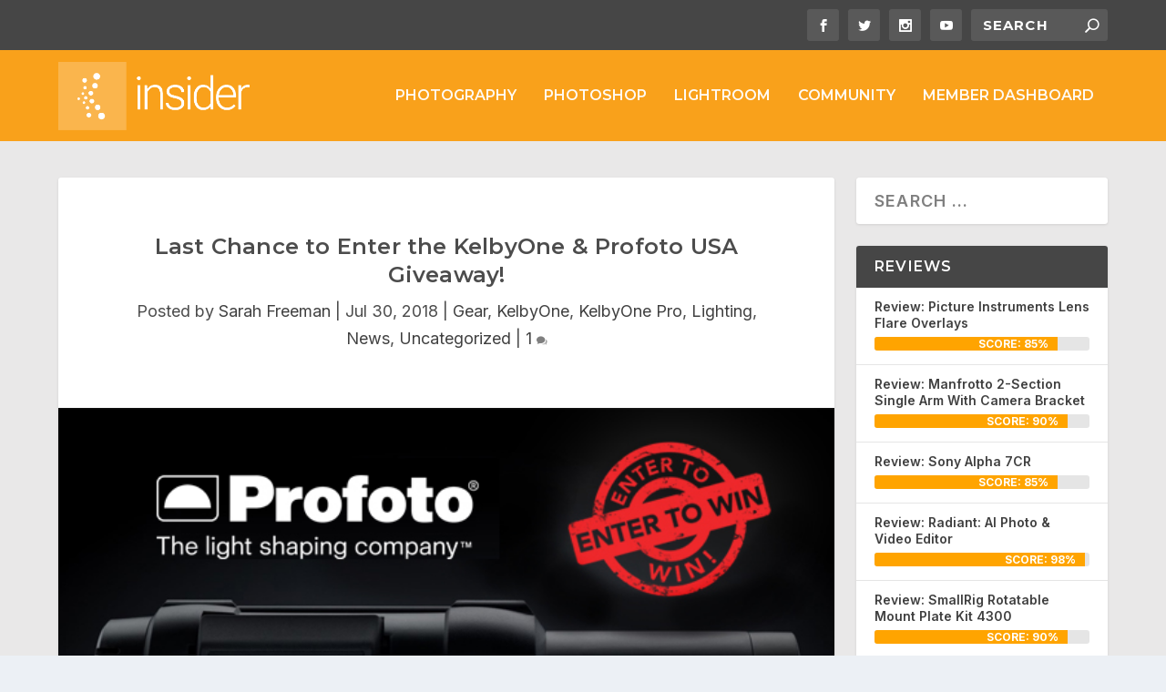

--- FILE ---
content_type: text/plain
request_url: https://www.google-analytics.com/j/collect?v=1&_v=j102&a=736917803&t=pageview&_s=1&dl=https%3A%2F%2Finsider.kelbyone.com%2Fdont-miss-kelbyone-protofo-giveaway%2F&ul=en-us%40posix&dt=Last%20Chance%20to%20Enter%20the%20KelbyOne%20%26%20Profoto%20USA%20Giveaway!%20-%20KelbyOne%20Insider&sr=1280x720&vp=1280x720&_u=IADAAEABAAAAACAAI~&jid=1977502461&gjid=648575985&cid=519727748.1764183527&tid=UA-1544617-7&_gid=582927775.1764183527&_r=1&_slc=1&z=694980876
body_size: -569
content:
2,cG-3ZT7Q7ESWM

--- FILE ---
content_type: application/javascript; charset=UTF-8
request_url: https://insider.kelbyone.com/cdn-cgi/challenge-platform/scripts/jsd/main.js
body_size: 4533
content:
window._cf_chl_opt={VnHPF6:'b'};~function(N5,o,y,d,z,K,Y,O){N5=j,function(E,W,NV,N4,a,Z){for(NV={E:323,W:363,a:339,Z:292,R:379,I:302,C:309,D:312,g:310,L:314},N4=j,a=E();!![];)try{if(Z=parseInt(N4(NV.E))/1*(parseInt(N4(NV.W))/2)+parseInt(N4(NV.a))/3+parseInt(N4(NV.Z))/4+-parseInt(N4(NV.R))/5+-parseInt(N4(NV.I))/6*(parseInt(N4(NV.C))/7)+parseInt(N4(NV.D))/8+parseInt(N4(NV.g))/9*(-parseInt(N4(NV.L))/10),W===Z)break;else a.push(a.shift())}catch(R){a.push(a.shift())}}(N,261633),o=this||self,y=o[N5(305)],d={},d[N5(331)]='o',d[N5(380)]='s',d[N5(385)]='u',d[N5(355)]='z',d[N5(370)]='n',d[N5(278)]='I',d[N5(319)]='b',z=d,o[N5(337)]=function(E,W,Z,R,NR,NZ,NQ,NN,C,D,g,L,i,X){if(NR={E:290,W:367,a:356,Z:290,R:367,I:334,C:352,D:272,g:334,L:272,i:386,k:377,f:275,c:308,X:324},NZ={E:371,W:275,a:384},NQ={E:362,W:320,a:340,Z:321},NN=N5,W===null||W===void 0)return R;for(C=e(W),E[NN(NR.E)][NN(NR.W)]&&(C=C[NN(NR.a)](E[NN(NR.Z)][NN(NR.R)](W))),C=E[NN(NR.I)][NN(NR.C)]&&E[NN(NR.D)]?E[NN(NR.g)][NN(NR.C)](new E[(NN(NR.L))](C)):function(G,Nj,s){for(Nj=NN,G[Nj(NZ.E)](),s=0;s<G[Nj(NZ.W)];G[s+1]===G[s]?G[Nj(NZ.a)](s+1,1):s+=1);return G}(C),D='nAsAaAb'.split('A'),D=D[NN(NR.i)][NN(NR.k)](D),g=0;g<C[NN(NR.f)];L=C[g],i=S(E,W,L),D(i)?(X=i==='s'&&!E[NN(NR.c)](W[L]),NN(NR.X)===Z+L?I(Z+L,i):X||I(Z+L,W[L])):I(Z+L,i),g++);return R;function I(G,s,N9){N9=j,Object[N9(NQ.E)][N9(NQ.W)][N9(NQ.a)](R,s)||(R[s]=[]),R[s][N9(NQ.Z)](G)}},K=N5(378)[N5(329)](';'),Y=K[N5(386)][N5(377)](K),o[N5(293)]=function(E,W,NC,NF,Z,R,I,C){for(NC={E:372,W:275,a:275,Z:343,R:321,I:284},NF=N5,Z=Object[NF(NC.E)](W),R=0;R<Z[NF(NC.W)];R++)if(I=Z[R],'f'===I&&(I='N'),E[I]){for(C=0;C<W[Z[R]][NF(NC.a)];-1===E[I][NF(NC.Z)](W[Z[R]][C])&&(Y(W[Z[R]][C])||E[I][NF(NC.R)]('o.'+W[Z[R]][C])),C++);}else E[I]=W[Z[R]][NF(NC.I)](function(D){return'o.'+D})},O=function(Nb,NT,Nm,Ns,Nn,Nq,W,a,Z){return Nb={E:326,W:345},NT={E:341,W:341,a:321,Z:316,R:289,I:321,C:289,D:341},Nm={E:275},Ns={E:275,W:289,a:362,Z:320,R:340,I:320,C:340,D:362,g:340,L:342,i:321,k:321,f:321,c:321,X:341,n:341,G:320,s:342,l:321,m:342,T:321,b:321,U:321,h:316},Nn={E:276,W:289},Nq=N5,W=String[Nq(Nb.E)],a={'h':function(R){return null==R?'':a.g(R,6,function(I,Nv){return Nv=j,Nv(Nn.E)[Nv(Nn.W)](I)})},'g':function(R,I,C,Nt,D,L,i,X,G,s,T,U,x,P,N0,N1,N2,N3){if(Nt=Nq,null==R)return'';for(L={},i={},X='',G=2,s=3,T=2,U=[],x=0,P=0,N0=0;N0<R[Nt(Ns.E)];N0+=1)if(N1=R[Nt(Ns.W)](N0),Object[Nt(Ns.a)][Nt(Ns.Z)][Nt(Ns.R)](L,N1)||(L[N1]=s++,i[N1]=!0),N2=X+N1,Object[Nt(Ns.a)][Nt(Ns.I)][Nt(Ns.C)](L,N2))X=N2;else{if(Object[Nt(Ns.D)][Nt(Ns.I)][Nt(Ns.g)](i,X)){if(256>X[Nt(Ns.L)](0)){for(D=0;D<T;x<<=1,I-1==P?(P=0,U[Nt(Ns.i)](C(x)),x=0):P++,D++);for(N3=X[Nt(Ns.L)](0),D=0;8>D;x=x<<1.06|1.45&N3,P==I-1?(P=0,U[Nt(Ns.k)](C(x)),x=0):P++,N3>>=1,D++);}else{for(N3=1,D=0;D<T;x=x<<1.36|N3,P==I-1?(P=0,U[Nt(Ns.f)](C(x)),x=0):P++,N3=0,D++);for(N3=X[Nt(Ns.L)](0),D=0;16>D;x=N3&1|x<<1.25,P==I-1?(P=0,U[Nt(Ns.c)](C(x)),x=0):P++,N3>>=1,D++);}G--,G==0&&(G=Math[Nt(Ns.X)](2,T),T++),delete i[X]}else for(N3=L[X],D=0;D<T;x=1&N3|x<<1.88,I-1==P?(P=0,U[Nt(Ns.f)](C(x)),x=0):P++,N3>>=1,D++);X=(G--,G==0&&(G=Math[Nt(Ns.n)](2,T),T++),L[N2]=s++,String(N1))}if(X!==''){if(Object[Nt(Ns.a)][Nt(Ns.G)][Nt(Ns.g)](i,X)){if(256>X[Nt(Ns.s)](0)){for(D=0;D<T;x<<=1,I-1==P?(P=0,U[Nt(Ns.l)](C(x)),x=0):P++,D++);for(N3=X[Nt(Ns.L)](0),D=0;8>D;x=N3&1|x<<1.44,P==I-1?(P=0,U[Nt(Ns.k)](C(x)),x=0):P++,N3>>=1,D++);}else{for(N3=1,D=0;D<T;x=x<<1|N3,I-1==P?(P=0,U[Nt(Ns.k)](C(x)),x=0):P++,N3=0,D++);for(N3=X[Nt(Ns.m)](0),D=0;16>D;x=N3&1.47|x<<1,I-1==P?(P=0,U[Nt(Ns.T)](C(x)),x=0):P++,N3>>=1,D++);}G--,G==0&&(G=Math[Nt(Ns.n)](2,T),T++),delete i[X]}else for(N3=L[X],D=0;D<T;x=x<<1.37|N3&1.17,I-1==P?(P=0,U[Nt(Ns.b)](C(x)),x=0):P++,N3>>=1,D++);G--,0==G&&T++}for(N3=2,D=0;D<T;x=x<<1.17|N3&1,P==I-1?(P=0,U[Nt(Ns.U)](C(x)),x=0):P++,N3>>=1,D++);for(;;)if(x<<=1,I-1==P){U[Nt(Ns.T)](C(x));break}else P++;return U[Nt(Ns.h)]('')},'j':function(R,Nl,NS){return Nl={E:342},NS=Nq,null==R?'':R==''?null:a.i(R[NS(Nm.E)],32768,function(I,Np){return Np=NS,R[Np(Nl.E)](I)})},'i':function(R,I,C,Ne,D,L,i,X,G,s,T,U,x,P,N0,N1,N3,N2){for(Ne=Nq,D=[],L=4,i=4,X=3,G=[],U=C(0),x=I,P=1,s=0;3>s;D[s]=s,s+=1);for(N0=0,N1=Math[Ne(NT.E)](2,2),T=1;T!=N1;N2=x&U,x>>=1,0==x&&(x=I,U=C(P++)),N0|=T*(0<N2?1:0),T<<=1);switch(N0){case 0:for(N0=0,N1=Math[Ne(NT.W)](2,8),T=1;T!=N1;N2=x&U,x>>=1,0==x&&(x=I,U=C(P++)),N0|=T*(0<N2?1:0),T<<=1);N3=W(N0);break;case 1:for(N0=0,N1=Math[Ne(NT.W)](2,16),T=1;T!=N1;N2=x&U,x>>=1,0==x&&(x=I,U=C(P++)),N0|=(0<N2?1:0)*T,T<<=1);N3=W(N0);break;case 2:return''}for(s=D[3]=N3,G[Ne(NT.a)](N3);;){if(P>R)return'';for(N0=0,N1=Math[Ne(NT.W)](2,X),T=1;T!=N1;N2=U&x,x>>=1,x==0&&(x=I,U=C(P++)),N0|=(0<N2?1:0)*T,T<<=1);switch(N3=N0){case 0:for(N0=0,N1=Math[Ne(NT.E)](2,8),T=1;T!=N1;N2=x&U,x>>=1,x==0&&(x=I,U=C(P++)),N0|=T*(0<N2?1:0),T<<=1);D[i++]=W(N0),N3=i-1,L--;break;case 1:for(N0=0,N1=Math[Ne(NT.W)](2,16),T=1;N1!=T;N2=x&U,x>>=1,0==x&&(x=I,U=C(P++)),N0|=(0<N2?1:0)*T,T<<=1);D[i++]=W(N0),N3=i-1,L--;break;case 2:return G[Ne(NT.Z)]('')}if(L==0&&(L=Math[Ne(NT.E)](2,X),X++),D[N3])N3=D[N3];else if(i===N3)N3=s+s[Ne(NT.R)](0);else return null;G[Ne(NT.I)](N3),D[i++]=s+N3[Ne(NT.C)](0),L--,s=N3,0==L&&(L=Math[Ne(NT.D)](2,X),X++)}}},Z={},Z[Nq(Nb.W)]=a.h,Z}(),A();function N(j1){return j1='jsd,prototype,2zasMHQ,now,isArray,xhr-error,getOwnPropertyNames,function,[native code],number,sort,keys,onerror,mAxV0,detail,error,bind,_cf_chl_opt;WVJdi2;tGfE6;eHFr4;rZpcH7;DMab5;uBWD2;TZOO6;NFIEc5;SBead5;rNss8;ssnu4;WlNXb1;QNPd6;BAnB4;Jxahl3;fLDZ5;fAvt5,1243795RTjzsz,string,addEventListener,readyState,toString,splice,undefined,includes,BHcSU3,success,ontimeout,Set,chlApiSitekey,chlApiRumWidgetAgeMs,length,8yOS73e1ci9hp+JA56mD2P$Erlg0XZaoNkuVMsIznwBqCKFHjUd-WQxGfbYR4LTtv,chlApiUrl,bigint,contentWindow,stringify,/invisible/jsd,style,body,map,NUDr6,createElement,iframe,__CF$cv$params,charAt,Object,/cdn-cgi/challenge-platform/h/,617404oQwhrQ,Jxahl3,loading,floor,timeout,wfJU3,Function,onreadystatechange,/jsd/oneshot/13c98df4ef2d/0.43449546281760737:1764180757:-QColX_j0riN79LzNqPweytI5b8Pqux6YUBDPvZjoR0/,_cf_chl_opt,595038XsiaGv,parent,VnHPF6,document,status,display: none,isNaN,7GbpxkN,3447EJlsdk,cloudflare-invisible,119856xFyhyQ,tabIndex,5230LJAPEH,random,join,contentDocument,chlApiClientVersion,boolean,hasOwnProperty,push,DOMContentLoaded,247801BEktuA,d.cookie,send,fromCharCode,sid,clientInformation,split,getPrototypeOf,object,error on cf_chl_props,catch,Array,/b/ov1/0.43449546281760737:1764180757:-QColX_j0riN79LzNqPweytI5b8Pqux6YUBDPvZjoR0/,navigator,BAnB4,XMLHttpRequest,1178220asgrqe,call,pow,charCodeAt,indexOf,postMessage,KdtkibJG,errorInfoObject,onload,event,api,appendChild,chctx,from,source,open,symbol,concat,removeChild,POST,msg,http-code:'.split(','),N=function(){return j1},N()}function J(E,Ng,NW){return Ng={E:315},NW=N5,Math[NW(Ng.E)]()<E}function B(ND,NE,a,Z,R,I,C){NE=(ND={E:286,W:287,a:282,Z:307,R:313,I:283,C:350,D:279,g:328,L:336,i:317,k:283,f:357},N5);try{return a=y[NE(ND.E)](NE(ND.W)),a[NE(ND.a)]=NE(ND.Z),a[NE(ND.R)]='-1',y[NE(ND.I)][NE(ND.C)](a),Z=a[NE(ND.D)],R={},R=BAnB4(Z,Z,'',R),R=BAnB4(Z,Z[NE(ND.g)]||Z[NE(ND.L)],'n.',R),R=BAnB4(Z,a[NE(ND.i)],'d.',R),y[NE(ND.k)][NE(ND.f)](a),I={},I.r=R,I.e=null,I}catch(D){return C={},C.r={},C.e=D,C}}function j(F,E,W){return W=N(),j=function(a,o,w){return a=a-269,w=W[a],w},j(F,E)}function H(E,W,Nf,Nk,Ni,Nr,No,a,Z){Nf={E:288,W:338,a:354,Z:358,R:291,I:301,C:304,D:300,g:349,L:296,i:271,k:347,f:373,c:325,X:345,n:280},Nk={E:366},Ni={E:306,W:270,a:360},Nr={E:296},No=N5,a=o[No(Nf.E)],Z=new o[(No(Nf.W))](),Z[No(Nf.a)](No(Nf.Z),No(Nf.R)+o[No(Nf.I)][No(Nf.C)]+No(Nf.D)+a.r),a[No(Nf.g)]&&(Z[No(Nf.L)]=5e3,Z[No(Nf.i)]=function(Nw){Nw=No,W(Nw(Nr.E))}),Z[No(Nf.k)]=function(Ny){Ny=No,Z[Ny(Ni.E)]>=200&&Z[Ny(Ni.E)]<300?W(Ny(Ni.W)):W(Ny(Ni.a)+Z[Ny(Ni.E)])},Z[No(Nf.f)]=function(Nd){Nd=No,W(Nd(Nk.E))},Z[No(Nf.c)](O[No(Nf.X)](JSON[No(Nf.n)](E)))}function V(NL,Na,E,W,a,Z){return NL={E:288,W:295,a:364},Na=N5,E=o[Na(NL.E)],W=3600,a=Math[Na(NL.W)](+atob(E.t)),Z=Math[Na(NL.W)](Date[Na(NL.a)]()/1e3),Z-a>W?![]:!![]}function e(E,NA,N8,W){for(NA={E:356,W:372,a:330},N8=N5,W=[];E!==null;W=W[N8(NA.E)](Object[N8(NA.W)](E)),E=Object[N8(NA.a)](E));return W}function A(Nu,NP,Nh,NK,E,W,a,Z,R){if(Nu={E:288,W:349,a:382,Z:294,R:381,I:381,C:322,D:299},NP={E:382,W:294,a:299},Nh={E:332},NK=N5,E=o[NK(Nu.E)],!E)return;if(!V())return;(W=![],a=E[NK(Nu.W)]===!![],Z=function(NY,I){if(NY=NK,!W){if(W=!![],!V())return;I=B(),H(I.r,function(C){Q(E,C)}),I.e&&M(NY(Nh.E),I.e)}},y[NK(Nu.a)]!==NK(Nu.Z))?Z():o[NK(Nu.R)]?y[NK(Nu.I)](NK(Nu.C),Z):(R=y[NK(Nu.D)]||function(){},y[NK(Nu.D)]=function(NB){NB=NK,R(),y[NB(NP.E)]!==NB(NP.W)&&(y[NB(NP.a)]=R,Z())})}function M(Z,R,NX,Nz,I,C,D,g,L,i,k,f){if(NX={E:359,W:376,a:288,Z:291,R:301,I:304,C:335,D:281,g:338,L:354,i:358,k:296,f:271,c:273,X:301,n:297,G:277,s:301,l:285,m:274,T:269,b:318,U:374,h:346,x:351,P:353,N0:361,N1:325,N2:345},Nz=N5,!J(.01))return![];C=(I={},I[Nz(NX.E)]=Z,I[Nz(NX.W)]=R,I);try{D=o[Nz(NX.a)],g=Nz(NX.Z)+o[Nz(NX.R)][Nz(NX.I)]+Nz(NX.C)+D.r+Nz(NX.D),L=new o[(Nz(NX.g))](),L[Nz(NX.L)](Nz(NX.i),g),L[Nz(NX.k)]=2500,L[Nz(NX.f)]=function(){},i={},i[Nz(NX.c)]=o[Nz(NX.X)][Nz(NX.n)],i[Nz(NX.G)]=o[Nz(NX.s)][Nz(NX.l)],i[Nz(NX.m)]=o[Nz(NX.X)][Nz(NX.T)],i[Nz(NX.b)]=o[Nz(NX.R)][Nz(NX.U)],k=i,f={},f[Nz(NX.h)]=C,f[Nz(NX.x)]=k,f[Nz(NX.P)]=Nz(NX.N0),L[Nz(NX.N1)](O[Nz(NX.N2)](f))}catch(c){}}function Q(a,Z,j0,NJ,R,I,C){if(j0={E:311,W:349,a:270,Z:353,R:327,I:348,C:270,D:303,g:344,L:327,i:376,k:375,f:303,c:344},NJ=N5,R=NJ(j0.E),!a[NJ(j0.W)])return;Z===NJ(j0.a)?(I={},I[NJ(j0.Z)]=R,I[NJ(j0.R)]=a.r,I[NJ(j0.I)]=NJ(j0.C),o[NJ(j0.D)][NJ(j0.g)](I,'*')):(C={},C[NJ(j0.Z)]=R,C[NJ(j0.L)]=a.r,C[NJ(j0.I)]=NJ(j0.i),C[NJ(j0.k)]=Z,o[NJ(j0.f)][NJ(j0.c)](C,'*'))}function S(E,W,Z,NO,N7,R){N7=(NO={E:333,W:334,a:365,Z:368},N5);try{return W[Z][N7(NO.E)](function(){}),'p'}catch(I){}try{if(null==W[Z])return void 0===W[Z]?'u':'x'}catch(C){return'i'}return E[N7(NO.W)][N7(NO.a)](W[Z])?'a':W[Z]===E[N7(NO.W)]?'p5':!0===W[Z]?'T':!1===W[Z]?'F':(R=typeof W[Z],N7(NO.Z)==R?v(E,W[Z])?'N':'f':z[R]||'?')}function v(E,W,NH,N6){return NH={E:298,W:362,a:383,Z:340,R:343,I:369},N6=N5,W instanceof E[N6(NH.E)]&&0<E[N6(NH.E)][N6(NH.W)][N6(NH.a)][N6(NH.Z)](W)[N6(NH.R)](N6(NH.I))}}()